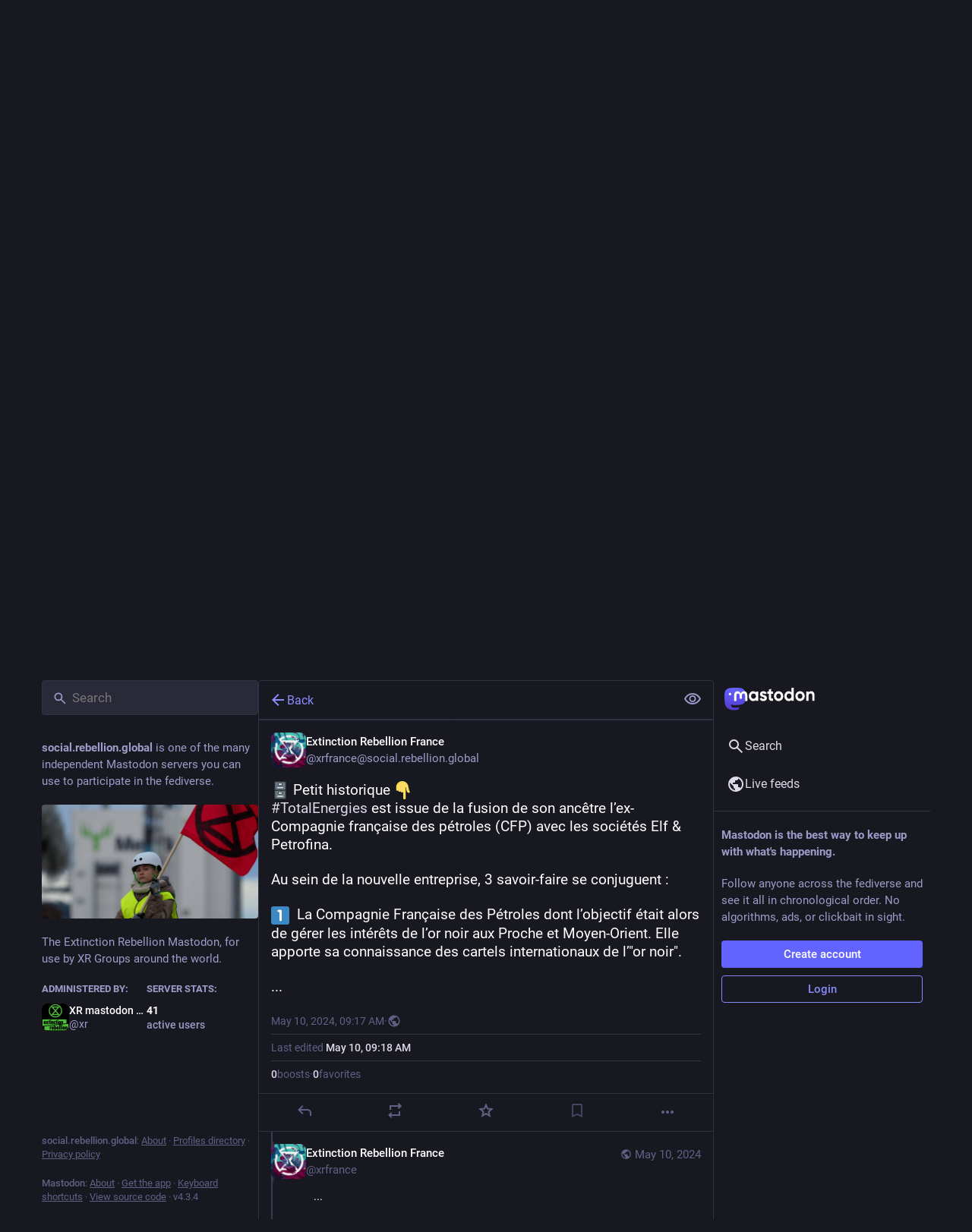

--- FILE ---
content_type: image/svg+xml
request_url: https://social.rebellion.global/emoji/1f910.svg
body_size: 695
content:
<svg xmlns="http://www.w3.org/2000/svg" viewBox="0 0 36 36"><circle fill="#FFCC4D" cx="18" cy="18" r="18"/><path fill="#664500" d="M14.034 14.499c0 1.934-1.119 3.5-2.5 3.5s-2.5-1.566-2.5-3.5c0-1.933 1.119-3.5 2.5-3.5s2.5 1.567 2.5 3.5m13 0c0 1.934-1.119 3.5-2.5 3.5s-2.5-1.566-2.5-3.5c0-1.933 1.119-3.5 2.5-3.5s2.5 1.567 2.5 3.5m-2.033 12.505H10c-1 0-1-1-1-1v-1s0-1.003 1-1.003l15.001.003v3z"/><path fill="#99AAB5" d="M35.255 26.084l-7.713-2.121c-.72-.197-1.049.287-1.171.547l-1.64-.784L24 25.255v-2.254h-2v2h-2v-2h-2.001v2H16v-2h-2v2h-2v-2h-2v3h2v2h2v-2h1.999v2h2v-2H20v2h2v-2h1.643l-.58 1.212 1.648.788-.099.207s-.248.737.373 1.275c.621.537 5.285 4.735 5.285 4.735s.899.866 1.769.079c.738-.67 3.649-6.02 3.914-6.983.266-.964-.698-1.23-.698-1.23zm-3.772 6.071l-2.644-2.248 1.614-3.069 3.338 1.132-2.308 4.185z"/></svg>

--- FILE ---
content_type: image/svg+xml
request_url: https://social.rebellion.global/emoji/270a-1f3fd.svg
body_size: 1192
content:
<svg xmlns="http://www.w3.org/2000/svg" viewBox="0 0 36 36"><path fill="#AA8052" d="M18 10.087l5.007-.047h6.016c.973 0 2.265-.038 3.195.873-.81-1.187-2.172-1.967-3.718-1.967H28l-.243-.094H22.1l.016-4c0-.812.531-1.578.734-1.998-1.096.592-1.85 1.737-1.85 3.07l-.087.272v2.656L18 8.868c-1.201 0-2.182.427-2.915 1.266l-.016-1.375.016-4.828c0-.758.406-1.438.669-1.954C14.71 2.669 14 3.946 14 5.424v.522l-.181.978.031 8.022c0 .891-.414 1.576-1.031 2.125-.53.472-1.053.656-1.819.656-1.657 0-2.884-1.281-2.884-2.938L8.1 5.712c0-.816.453-1.391.756-1.861C7.757 4.441 7 5.588 7 6.924V8.81l-.072.214v6.058c0 1.989-1.891 2.786-2.828 2.786-1.719 0-3.1-1.203-3.1-2.786v2.645s.185.209.194.312c.881.882 2.156 1.016 2.984 1.016 1.594 0 2.684-.851 3.337-2.062.678 1.212 1.913 2.016 3.428 2.016s3.684-.738 4.056-3.344c.141.167.506.51.678.641.703.531 1.585.734 2.322.734l1.116-.031h1.734c-.535.27-.778.552-1.203.938-1.729 1.568-2.578 4.094-2.578 7.672 0 .276.317.562.594.562.276 0 .578-.317.578-.594 0-3.962.973-6.327 3.203-7.562 1.175-.651 2.626-.969 4.516-.969.059 0 .562-.031.562-.031.276 0 .594-.333.594-.609 0-.276-.271-.547-.547-.547H20.13L18 15.853c-1.657 0-2.915-1.281-2.915-2.938 0-1.657 1.258-2.828 2.915-2.828z"/><path fill="#D5AB88" d="M4.124 18.946c1.474 0 2.738-.831 3.392-2.043.678 1.212 1.958 2.043 3.446 2.043h.076c1.153 0 2.169-.51 2.889-1.298.022-.025.051-.043.073-.068v-.014c.185-.212.343-.448.481-.695.04-.072.069-.151.105-.227.093-.194.176-.394.236-.606.052-.173.106-.344.134-.526.141.167.296.319.46.46.069.059.147.107.221.162.116.086.229.177.355.251.589.351 1.271.56 2.008.56h3.166c-.535.27-.999.614-1.424 1-1.729 1.568-2.579 4.085-2.579 7.663 0 .276.224.5.5.5s.5-.224.5-.5c0-3.962 1.01-6.427 3.24-7.663 1.175-.651 2.682-.967 4.571-.967.059 0 .526-.033.526-.033.276 0 .5-.224.5-.5s-.224-.5-.5-.5H18c-1.657 0-3-1.343-3-3s1.343-3 3-3h11c.973 0 2.288.056 3.218.967.325.318.604.736.803 1.297l1.659 5.472c.156.512.73 2.857.626 3.346 0 7.34-8.7 14.972-19.004 14.972C6.326 36 1 27.883 1 17.957v-.229c.01.01.021.016.031.026.881.882 1.799 1.192 2.845 1.192h.248z"/><path fill="#D5AB88" d="M3.864 5.946h.271C5.718 5.946 7 7.229 7 8.81v6.273c0 1.582-1.282 2.864-2.864 2.864h-.272C2.282 17.946 1 16.664 1 15.082V8.81c0-1.581 1.282-2.864 2.864-2.864zM14 9.222v5.724c0 .891-.396 1.683-1.014 2.233-.53.472-1.221.767-1.986.767-1.657 0-3-1.343-3-3v-9c0-.816.328-1.554.857-2.095.544-.557 1.302-.905 2.143-.905 1.657 0 3 1.343 3 3v3.276zm4-.276c-1.201 0-2.267.541-3 1.38V3.947c0-.758.29-1.442.753-1.97C16.303 1.35 17.1.947 18 .947c1.657 0 3 1.343 3 3v5h-3zm4-4.007c0-.812.326-1.545.85-2.085.544-.559 1.301-.909 2.143-.909h.014C26.66 1.946 28 3.286 28 4.939v4.006h-6V4.939z"/></svg>

--- FILE ---
content_type: image/svg+xml
request_url: https://social.rebellion.global/emoji/1f5c4.svg
body_size: 768
content:
<svg xmlns="http://www.w3.org/2000/svg" viewBox="0 0 36 36"><path fill="#292F33" d="M30 34c0 1.104-.896 2-2 2H8c-1.104 0-2-.896-2-2V2c0-1.104.896-2 2-2h20c1.104 0 2 .896 2 2v32z"/><path fill="#66757F" d="M28 16c0 .552-.447 1-1 1H9c-.552 0-1-.448-1-1V3c0-.552.448-1 1-1h18c.553 0 1 .448 1 1v13zm0 17c0 .553-.447 1-1 1H9c-.552 0-1-.447-1-1V20c0-.553.448-1 1-1h18c.553 0 1 .447 1 1v13z"/><path fill="#292F33" d="M22 8c0 .552-.447 1-1 1h-6c-.552 0-1-.448-1-1V5c0-.552.448-1 1-1h6c.553 0 1 .448 1 1v3zm0 17c0 .553-.447 1-1 1h-6c-.552 0-1-.447-1-1v-3c0-.553.448-1 1-1h6c.553 0 1 .447 1 1v3z"/><path fill="#E1E8ED" d="M15 5h6v3h-6zm0 17h6v3h-6zm9-8.97c0 .536-.435.97-.97.97H12.97c-.536 0-.97-.435-.97-.97v-.06c0-.536.434-.97.97-.97h10.06c.535 0 .97.435.97.97v.06zm0 16.999c0 .536-.435.971-.97.971H12.97c-.536 0-.97-.435-.97-.971v-.059c0-.535.434-.97.97-.97h10.06c.535 0 .97.435.97.971v.058z"/></svg>

--- FILE ---
content_type: image/svg+xml
request_url: https://social.rebellion.global/emoji/1f98d_border.svg
body_size: 624
content:
<?xml version="1.0"?>
<svg xmlns="http://www.w3.org/2000/svg" viewBox="-2 -2 40 40">
  <g>
    <path d="M5 16c0-4-5-3-4 1s3 5 3 5l1-6zm26 0c0-4 5-3 4 1s-3 5-3 5l-1-6z" stroke="white" stroke-linejoin="round" stroke-width="4px"/>
    <path d="M32.65 21.736c0 10.892-4.691 14.087-14.65 14.087-9.958 0-14.651-3.195-14.651-14.087S8.042.323 18 .323c9.959 0 14.65 10.521 14.65 21.413z" stroke="white" stroke-linejoin="round" stroke-width="4px"/>
    <path d="M27.567 23c1.49-4.458 2.088-7.312-.443-7.312H8.876c-2.532 0-1.933 2.854-.444 7.312C3.504 34.201 17.166 34.823 18 34.823S32.303 33.764 27.567 23z" stroke="white" stroke-linejoin="round" stroke-width="4px"/>
    <path d="M15 18.003c0 1.105-.896 2-2 2s-2-.895-2-2c0-1.104.896-1 2-1s2-.105 2 1zm10 0c0 1.105-.896 2-2 2s-2-.895-2-2c0-1.104.896-1 2-1s2-.105 2 1z" stroke="white" stroke-linejoin="round" stroke-width="4px"/>
    <ellipse cx="15.572" cy="23.655" rx="1.428" ry="1" stroke="white" stroke-linejoin="round" stroke-width="4px"/>
    <path d="M21.856 23.655c0 .553-.639 1-1.428 1-.79 0-1.429-.447-1.429-1 0-.553.639-1 1.429-1s1.428.448 1.428 1z" stroke="white" stroke-linejoin="round" stroke-width="4px"/>
    <path d="M21.02 21.04c-1.965-.26-3.02.834-3.02.834s-1.055-1.094-3.021-.834c-3.156.417-3.285 3.287-1.939 3.105.766-.104.135-.938 1.713-1.556 1.579-.616 3.247.66 3.247.66s1.667-1.276 3.246-.659.947 1.452 1.714 1.556c1.346.181 1.218-2.689-1.94-3.106z" stroke="white" stroke-linejoin="round" stroke-width="4px"/>
    <path d="M24.835 30.021c-1.209.323-3.204.596-6.835.596s-5.625-.272-6.835-.596c-3.205-.854-1.923-1.735 0-1.477 1.923.259 3.631.415 6.835.415 3.205 0 4.914-.156 6.835-.415 1.923-.258 3.204.623 0 1.477z" stroke="white" stroke-linejoin="round" stroke-width="4px"/>
    <path d="M4.253 16.625c1.403-1.225-1.078-3.766-2.196-2.544-.341.373.921-.188 1.336 1.086.308.942.001 2.208.86 1.458zm27.493 0c-1.402-1.225 1.078-3.766 2.196-2.544.341.373-.921-.188-1.337 1.086-.306.942 0 2.208-.859 1.458z" stroke="white" stroke-linejoin="round" stroke-width="4px"/>
  </g>
  <path fill="#31373D" d="M5 16c0-4-5-3-4 1s3 5 3 5l1-6zm26 0c0-4 5-3 4 1s-3 5-3 5l-1-6z"/>
  <path fill="#31373D" d="M32.65 21.736c0 10.892-4.691 14.087-14.65 14.087-9.958 0-14.651-3.195-14.651-14.087S8.042.323 18 .323c9.959 0 14.65 10.521 14.65 21.413z"/>
  <path fill="#66757F" d="M27.567 23c1.49-4.458 2.088-7.312-.443-7.312H8.876c-2.532 0-1.933 2.854-.444 7.312C3.504 34.201 17.166 34.823 18 34.823S32.303 33.764 27.567 23z"/>
  <path fill="#31373D" d="M15 18.003c0 1.105-.896 2-2 2s-2-.895-2-2c0-1.104.896-1 2-1s2-.105 2 1zm10 0c0 1.105-.896 2-2 2s-2-.895-2-2c0-1.104.896-1 2-1s2-.105 2 1z"/>
  <ellipse fill="#31373D" cx="15.572" cy="23.655" rx="1.428" ry="1"/>
  <path fill="#31373D" d="M21.856 23.655c0 .553-.639 1-1.428 1-.79 0-1.429-.447-1.429-1 0-.553.639-1 1.429-1s1.428.448 1.428 1z"/>
  <path fill="#99AAB5" d="M21.02 21.04c-1.965-.26-3.02.834-3.02.834s-1.055-1.094-3.021-.834c-3.156.417-3.285 3.287-1.939 3.105.766-.104.135-.938 1.713-1.556 1.579-.616 3.247.66 3.247.66s1.667-1.276 3.246-.659.947 1.452 1.714 1.556c1.346.181 1.218-2.689-1.94-3.106z"/>
  <path fill="#31373D" d="M24.835 30.021c-1.209.323-3.204.596-6.835.596s-5.625-.272-6.835-.596c-3.205-.854-1.923-1.735 0-1.477 1.923.259 3.631.415 6.835.415 3.205 0 4.914-.156 6.835-.415 1.923-.258 3.204.623 0 1.477z"/>
  <path fill="#66757F" d="M4.253 16.625c1.403-1.225-1.078-3.766-2.196-2.544-.341.373.921-.188 1.336 1.086.308.942.001 2.208.86 1.458zm27.493 0c-1.402-1.225 1.078-3.766 2.196-2.544.341.373-.921-.188-1.337 1.086-.306.942 0 2.208-.859 1.458z"/>
</svg>


--- FILE ---
content_type: image/svg+xml
request_url: https://social.rebellion.global/emoji/1f433.svg
body_size: 665
content:
<svg xmlns="http://www.w3.org/2000/svg" viewBox="0 0 36 36"><path fill="#744EAA" d="M32 12c2.122-2.122 5 14.312-3 21-2.757 2.305-6 2.969-8 2.969-2.371 0-10.029.031-13 .031-7.18 0-8-4.925-8-11s.82-11 8-11c6 0 10 2 13 3.996 4.977 3.312 5.992 3.861 8 2.004 3.213-2.97 1-6 3-8z"/><path fill="#AA8DD8" d="M34.003 23c-.465 3.727-2.041 7.523-5.003 10-2.757 2.305-6 2.969-8 2.969-2.371 0-10.029.031-13 .031-4.035 0-6.062-1.555-7.062-3.996C.157 30.102 4 33 15 33c14 0 17-5 19.003-10z"/><path fill="#744EAA" d="M32 14c4.123 0 4-5 4-7s-2 1-5 2-7-2-6 0 3 5 7 5z"/><path fill="#55ACEE" d="M10 7c0 2.209-.896 6-2 6S6 9.209 6 7s.896-2 2-2 2-.209 2 2z"/><path fill="#55ACEE" d="M8 5c0-3-6-2-6 0s3 1 4 3 2-3 2-3zm0 0c0-3 6-2 6 0s-3 1-4 3-2-3-2-3z"/><circle fill="#292F33" cx="6.5" cy="25.5" r="1.5"/></svg>

--- FILE ---
content_type: image/svg+xml
request_url: https://social.rebellion.global/emoji/1f636-200d-1f32b-fe0f.svg
body_size: 2411
content:
<svg xmlns="http://www.w3.org/2000/svg" viewBox="0 0 36 36"><circle fill="#F3F7F9" cx="30.583" cy="7.966" r="4"/><path fill="#F3F7F9" d="M7.839 29.942c-.49.236-1.016.381-1.578.436-2.359.181-4.427-1.578-4.627-3.937-.181-2.377 1.579-4.427 3.937-4.627 1.506-.109 2.867.544 3.719 1.633l-1.451 6.495z"/><circle fill="#FFCC4D" cx="18" cy="18" r="16"/><path fill="#664500" d="M15.057 17.023c0 1.664-.966 3.019-2.152 3.019-1.196 0-2.162-1.355-2.162-3.019 0-1.674.967-3.019 2.162-3.019 1.185-.001 2.152 1.345 2.152 3.019zm11.229 0c0 1.664-.967 3.019-2.162 3.019-1.196 0-2.162-1.355-2.162-3.019 0-1.674.967-3.019 2.162-3.019 1.196-.001 2.162 1.345 2.162 3.019z"/><path fill="#C9D5DD" d="M13.931 8.882c-.11.209-.229.418-.359.618-.438.668-.976 1.265-1.604 1.774-.598.488-1.255.877-1.963 1.156-1.614.668-3.527.737-5.092.12-.239-.09-.478-.199-.697-.329-.947-.488-1.734-1.216-2.212-2.102.787.588 1.684 1.006 2.63 1.216 1.355.299 2.8.189 4.175-.418.588-.259 1.126-.588 1.594-.986.558-.458 1.036-.996 1.415-1.594.458-.717.767-1.514.927-2.361.578-.149 1.116-.389 1.574-.737.159-.12.319-.249.458-.379.1 1.352-.179 2.767-.846 4.022z"/><path fill="#F3F7F9" d="M35.378 4.814c.061.813-.213 1.586-.702 2.166-.071.081-.142.153-.213.224-.478.447-1.108.752-1.81.813-.61.041-1.19-.102-1.678-.366-.224.397-.498.752-.803 1.078-.071.071-.132.132-.204.193-1.24 1.179-2.979 1.779-4.799 1.474-1.83-.295-3.294-1.434-4.088-2.959-.173-.325-.315-.671-.417-1.037-.275.132-.569.214-.885.244-1.322.102-2.481-.885-2.593-2.206-.102-1.332.885-2.481 2.207-2.593.845-.061 1.607.305 2.085.915.732-1.505 2.217-2.593 4.006-2.745 2.135-.163 4.057 1.047 4.87 2.898.478-.458 1.108-.763 1.82-.824 1.628-.132 3.072 1.098 3.204 2.725z"/><path fill="#C9D5DD" d="M34.467 7.208c-.1.339-.269.658-.518.937-.299.359-.707.608-1.166.807-.179.08-.389.14-.588.169-.179.279-.389.538-.628.787-.578.638-1.325 1.156-2.152 1.495-1.415.598-3.109.658-4.553.159-.787-.259-1.525-.697-2.132-1.265-.498-.438-.917-.967-1.196-1.544-.08-.149-.149-.309-.209-.458-.11-.279-.189-.568-.239-.857.12.239.259.458.418.678.458.648 1.056 1.206 1.764 1.614h.01c.568.329 1.206.558 1.893.668 1.823.309 3.557-.299 4.803-1.475.07-.06.13-.12.199-.189.1-.11.199-.219.289-.339.199-.229.369-.478.518-.747.488.269 1.066.409 1.674.369.697-.062 1.334-.371 1.813-.809z"/><path fill="#F3F7F9" d="M23.775 5.926c0 3.091-3.162 5.592-7.067 5.592-2.267 0-4.291-.844-5.582-2.156-1.261 1.485-3.437 2.471-5.277 2.471-2.786 0-5.043-2.257-5.043-5.043s2.257-5.043 5.043-5.043c.071 0 .152 0 .224.01C6.653.974 7.568.476 8.615.476c1.23 0 2.298.712 2.806 1.739C12.712 1.046 14.604.324 16.708.324c3.905-.001 7.067 2.501 7.067 5.602z"/><path fill="#DEE7ED" d="M27.92 4.408c-.06.409-.219.827-.458 1.216-.319.508-.777.966-1.345 1.285-.438.249-.947.468-1.485.548-.329.817-.787 1.584-1.355 2.272h-.01c-.169.199-.349.389-.538.568-.219.219-.448.418-.697.608-1.485 1.146-3.408 1.793-5.311 1.774-1.644 0-3.368-.478-4.753-1.405-.199-.13-.379-.269-.558-.408-.359-.289-.697-.598-1.006-.937-.329-.339-.628-.707-.897-1.096-.229-.37-.429-.738-.598-1.137-.478-.05-.957-.169-1.375-.379-.209-.09-.399-.199-.578-.329-.568-.408-1.026-.936-1.255-1.554-.19-.428-.269-.886-.24-1.315.429 1.405 1.824 2.302 3.289 2.113l.189-.03c.389-.07.747-.229 1.056-.428.199.458.428.887.707 1.285.08.13.169.249.269.369.249.329.538.638.847.907.518.478 1.106.867 1.754 1.166.797.379 1.684.598 2.621.638 1.973.1 3.786-.608 5.131-1.843l.179-.179c.648-.628 1.166-1.395 1.534-2.242.658.279 1.395.329 2.152.229.598-.08 1.236-.458 1.744-.837.559-.41.957-.819.987-.859z"/><path fill="#F3F7F9" d="M33.607 33.196c-.824.63-1.861.783-2.776.468l-.041-.01c0 .02-.393 1.209-1.922 1.2-.671-.004-1.261-.285-1.668-.752-.803.752-1.881 1.22-3.081 1.22-.508 0-.996-.081-1.454-.244-.712.498-1.576.791-2.522.793-1.881.005-2.695-.671-3.142-1.139-3.891 2.271-8.874 1.171-10.483-.783-.151-.183-.285-.376-.397-.58-.671.376-1.444.539-2.247.427C1.84 33.542.386 31.661.641 29.627c.122-.946.59-1.759 1.261-2.339.051-.051.112-.102.163-.142.763-.58 1.739-.874 2.756-.742.163.02.315.051.468.092l.122.03c.152.041.295.102.437.163.142.061.285.132.417.213.193.112.366.234.529.376.102-.112.203-.214.305-.315l.02-.02c1.932-1.891 4.83-2.593 7.514-1.546 1.261.488 2.318 1.312 3.071 2.318.702-.468 1.535-.732 2.44-.732.946 0 1.82.295 2.542.803 1.779-.488 3.64-.224 5.196.62.01 0 .01.01.01.01.224.112.447.244.651.397.213.142.417.305.62.468.183-.325.437-.62.752-.864 1.251-.956 3.01-.793 4.057.336l.183.214c1.018 1.311.774 3.212-.548 4.229z"/><path fill="#DEE7ED" d="M22.729 35.087l-.07-.01c.02-.08.03-.149.04-.229.07-.528 0-1.046-.189-1.514-.389-.967-1.285-1.704-2.401-1.843-.12-.02-.249-.02-.379-.02-.259 0-.508.03-.757.09-.03-.399-.1-.807-.199-1.186-.219-.917-.618-1.764-1.166-2.501-.757-1.026-1.823-1.863-3.109-2.361-2.66-1.036-5.54-.339-7.453 1.534l-.02.02c-.11.1-.209.209-.309.319-.159-.139-.329-.269-.528-.379-.13-.08-.269-.149-.408-.209-.12-.05-.239-.1-.369-.14-.02-.01-.05-.01-.07-.02l-.12-.03c-.149-.04-.299-.07-.458-.09-1.016-.14-1.983.159-2.74.737-.05.04-.11.09-.159.14l-.01-.02c.438-.857 1.355-1.574 2.491-1.803.13-.02.259-.05.389-.06.389-.05.787-.06 1.186.01.897-1.076 2.122-1.943 3.517-2.431 1.754-.618 3.776-.618 5.56 0 1.764.578 3.428 1.774 4.434 3.358 0 .02.01.02.01.03.03.04.06.09.08.13.438.678.767 1.405 1.006 2.162.01.04.03.09.05.13 0 .02.01.04.02.06.11.418.179.847.219 1.265.658.299 1.216.727 1.604 1.275.369.508.618 1.076.688 1.654.01.07.02.139.02.209.048.627-.101 1.245-.4 1.723z"/><path fill="#C9D5DD" d="M34.118 28.979c-.996-1.016-2.621-1.226-3.866-.498-.1.04-.189.1-.279.169-.319.239-.578.528-.767.847-.199-.169-.418-.319-.628-.458-.209-.149-.438-.279-.668-.389 0 0 0-.01-.01-.01-1.893-.976-4.215-1.146-6.327-.249-.359.149-.688.319-.996.508-.02-.04-.04-.09-.05-.13-.239-.757-.568-1.485-1.006-2.162.14-.07.269-.14.399-.199 1.704-.817 3.776-1.126 5.669-.737.937.189 1.833.508 2.66.937.379.219.737.468 1.066.737.658-.249 1.355-.339 2.003-.249.03 0 .07 0 .1.01.717.11 1.375.369 1.863.797.378.299.667.678.837 1.076z"/></svg>